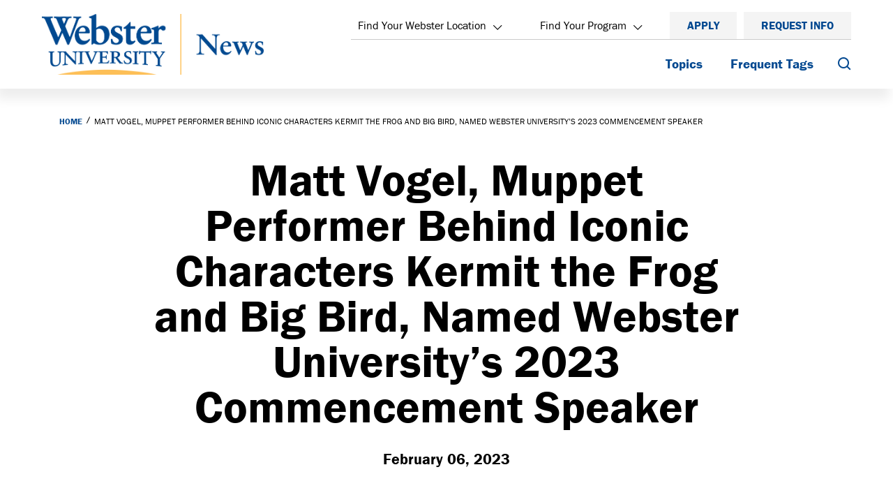

--- FILE ---
content_type: text/html; charset=UTF-8
request_url: https://news.webster.edu/2023/matt_vogel_2023_commencement.php
body_size: 11745
content:
<!DOCTYPE HTML><html lang="en">
   <head>
      <meta charset="UTF-8">
      <meta http-equiv="x-ua-compatible" content="ie=edge">
      <title>Matt Vogel, Muppet Performer Behind Iconic Characters Kermit the Frog and Big Bird, Named Webster University’s 2023 Commencement Speaker</title>
      <link rel="canonical" href="https://news.webster.edu/2023/matt_vogel_2023_commencement.php">
      <meta name="viewport" content="width=device-width, initial-scale=1, shrink-to-fit=no">
      <meta name="Description" content="Webster University alumnus Matt Vogel, who is the performer behind Kermit the Frog, Big Bird, and more than a dozen other Muppets on “Sesame Street” and numerous films and television programs, will deliver the main speech for Webster University’s 2023 Commencement, scheduled for May 13 on Webster’s main campus in St. Louis.">
      <meta name="Keywords" content="muppets, kermit the frog, big bird, the count, Sesame Street, Disney, commencement speaker, commencement, graduation, voice acting, puppets">
      <!-- OU Search Ignore Start Here --><!-- Favicons -->
<link rel="apple-touch-icon" sizes="57x57" href="https://templates2020.webster.edu/_resources/images/favicons/apple-icon-57x57.png">
<link rel="apple-touch-icon" sizes="60x60" href="https://templates2020.webster.edu/_resources/images/favicons/apple-icon-60x60.png">
<link rel="apple-touch-icon" sizes="72x72" href="https://templates2020.webster.edu/_resources/images/favicons/apple-icon-72x72.png">
<link rel="apple-touch-icon" sizes="76x76" href="https://templates2020.webster.edu/_resources/images/favicons/apple-icon-76x76.png">
<link rel="apple-touch-icon" sizes="114x114" href="https://templates2020.webster.edu/_resources/images/favicons/apple-icon-114x114.png">
<link rel="apple-touch-icon" sizes="120x120" href="https://templates2020.webster.edu/_resources/images/favicons/apple-icon-120x120.png">
<link rel="apple-touch-icon" sizes="144x144" href="https://templates2020.webster.edu/_resources/images/favicons/apple-icon-144x144.png">
<link rel="apple-touch-icon" sizes="152x152" href="https://templates2020.webster.edu/_resources/images/favicons/apple-icon-152x152.png">
<link rel="apple-touch-icon" sizes="180x180" href="https://templates2020.webster.edu/_resources/images/favicons/apple-icon-180x180.png">
<link rel="icon" type="image/png" sizes="192x192" href="https://templates2020.webster.edu/_resources/images/favicons/android-icon-192x192.png">
<link rel="icon" type="image/png" sizes="32x32" href="https://templates2020.webster.edu/_resources/images/favicons/favicon-32x32.png">
<link rel="icon" type="image/png" sizes="96x96" href="https://templates2020.webster.edu/_resources/images/favicons/favicon-96x96.png">
<link rel="icon" type="image/png" sizes="16x16" href="https://templates2020.webster.edu/_resources/images/favicons/favicon-16x16.png">
<meta name="msapplication-TileColor" content="#ffffff">
<meta name="msapplication-TileImage" content="https://templates2020.webster.edu/_resources/images/favicons/ms-icon-144x144.png">
<meta name="theme-color" content="#ffffff">

<link rel="preconnect" href="https://use.typekit.net" crossorigin>
<link rel="preload" href="https://use.typekit.net/aav6kts.css" as="style">
<link rel="stylesheet" href="https://use.typekit.net/aav6kts.css" media="all">

<link href="https://templates2020.webster.edu/_resources/css/app.css" rel="stylesheet">
<!-- this is the headcode include -->
<link rel="stylesheet" href="https://templates2020.webster.edu/_resources/css/oustyles.css" />

<!-- OU Search Ignore End Here --><!-- OU Search Ignore Start Here --><!-- Implementing Google Consent Mode -->
<script>
  window.dataLayer = window.dataLayer ||[];
  function gtag(){dataLayer.push(arguments);}
  gtag('consent','default',{
    'ad_storage':'denied',
    'analytics_storage':'denied',
    'ad_user_data':'denied',
    'ad_personalization':'denied',
    'personalization_storage':'denied',
    'functionality_storage':'granted',
    'security_storage':'granted',
    'wait_for_update': 500
  });
  gtag("set", "ads_data_redaction", true);
</script>
<script src="https://cmp.osano.com/16BZA3RmSNOb32SFT/c130cc08-62b8-4050-8cb6-9bbdafd59581/osano.js"></script><!-- OU Search Ignore End Here --><!-- OU Search Ignore Start Here -->
<!-- Webster University GA4 2022: news.webster.edu News GA4 Google Tag Manager -->
<script>(function(w,d,s,l,i){w[l]=w[l]||[];w[l].push({'gtm.start':
new Date().getTime(),event:'gtm.js'});var f=d.getElementsByTagName(s)[0],
j=d.createElement(s),dl=l!='dataLayer'?'&l='+l:'';j.async=true;j.src=
'https://www.googletagmanager.com/gtm.js?id='+i+dl;f.parentNode.insertBefore(j,f);
})(window,document,'script','dataLayer','GTM-5NKQ5NT');</script>
<!-- End Google Tag Manager -->

<!-- Webster University: News.webster.edu Google Tag Manager -->
<script>(function(w,d,s,l,i){w[l]=w[l]||[];w[l].push({'gtm.start':
new Date().getTime(),event:'gtm.js'});var f=d.getElementsByTagName(s)[0],
j=d.createElement(s),dl=l!='dataLayer'?'&l='+l:'';j.async=true;j.src=
'https://www.googletagmanager.com/gtm.js?id='+i+dl;f.parentNode.insertBefore(j,f);
})(window,document,'script','dataLayer','GTM-PH9JNW3');</script>
<!-- End Google Tag Manager -->

<!-- OU Search Ignore End Here -->
      <meta property="article:tag" content="chancellor">
      <meta property="article:tag" content="president">
      <meta property="article:tag" content="leigh gerdine college of fine arts">
      <meta property="article:published_time" content="2023-02-06T15:56:37.618Z">
      <meta property="article:modified_time" content="2025-09-02T15:23:19.526Z">
      <meta property="og:image" content="https://news.webster.edu/images/matt_vogel_wide.jpg">
      <meta property="og:title" content="Matt Vogel, Muppet Performer Behind Iconic Characters Kermit the Frog and Big Bird, Named Webster University’s 2023 Commencement Speaker">
      <meta property="og:url" content="https://news.webster.edu/2023/matt_vogel_2023_commencement.php">
      <meta property="og:description" content="Webster University alumnus Matt Vogel, who is the performer behind Kermit the Frog, Big Bird, and more than a dozen other Muppets on “Sesame Street” and numerous films and television programs, will deliver the main speech for Webster University’s 2023 Commencement, scheduled for May 13 on Webster’s main campus in St. Louis.">
      <meta property="og:type" content="article">
      <meta property="og:updated_time" content="2025-09-02T08:24:54.176064215-07:00">
      <meta name="twitter:card" content="summary_large_image">
      <meta name="twitter:url" content="https://news.webster.edu/2023/matt_vogel_2023_commencement.php">
      <meta name="twitter:title" content="Matt Vogel, Muppet Performer Behind Iconic Characters Kermit the Frog ">
      <meta name="twitter:description" content="Webster University alumnus Matt Vogel, who is the performer behind Kermit the Frog, Big Bird, and more than a dozen other Muppets on “Sesame Street” and numerous films and television programs, will de">
      <meta name="twitter:image" content="https://news.webster.edu/images/matt_vogel_wide.jpg">
   </head>
   <body><!-- OU Search Ignore Start Here -->
<!-- Webster University GA4 2022: news.webster.edu News GA4 Google Tag Manager (noscript) -->
<noscript><iframe src="https://www.googletagmanager.com/ns.html?id=GTM-5NKQ5NT"
height="0" width="0" style="display:none;visibility:hidden"></iframe></noscript>
<!-- End Google Tag Manager (noscript) -->

<!-- Webster University: News.webster.edu Google Tag Manager (noscript) -->
<noscript><iframe src="https://www.googletagmanager.com/ns.html?id=GTM-PH9JNW3"
height="0" width="0" style="display:none;visibility:hidden"></iframe></noscript>
<!-- End Google Tag Manager (noscript) -->


<!-- OU Search Ignore End Here --><!-- OU Search Ignore Start Here --><!-- OU Search Ignore End Here --><!-- OU Search Ignore Start Here --><header class="header-wrapper" role="banner"><a href="#content" id="skipnav" aria-label="Skip Navigation">Skip Navigation</a><div class="header-container">
      <div class="logo-container"><a href="/" class="logo-link"><img class="logo" src="/_resources/images/news-webster-logo.png" alt="Webster University Newsroom Logo"></a></div>
      <div class="mobile-navigation-container" role="search" aria-label="Mobile Search"><button type="button" class="btn-mobile-search" data-responsive="tab-all" data-toggle="collapse" data-target="#mainMenuOverlay" aria-expanded="false" aria-controls="mainMenuOverlay"><span class="sr-only">Search</span></button><button type="button" class="btn-mobile-menu" data-toggle="modal" data-target="#mobileNav"><span class="sr-only">Mobile Menu</span></button></div>
      <div class="main-navigation">
         <div class="top-navigation">
            <div class="top-navigation-wrapper">
               <ul class="top-navigation-dropdown-list">
                  <li class="top-navigation-dropdown-item"><button type="button" class="top-navigation-dropdown-link" data-responsive="tab-locations" data-toggle="collapse" data-target="#mainMenuOverlay" aria-expanded="false" aria-controls="mainMenuOverlay">Find Your Webster Location</button></li>
                  <li class="top-navigation-dropdown-item"><button type="button" class="top-navigation-dropdown-link" data-responsive="tab-programs" data-toggle="collapse" data-target="#mainMenuOverlay" aria-expanded="false" aria-controls="mainMenuOverlay">Find Your Program</button></li>
               </ul>
               <ul class="top-navigation-list">
                  <li class="top-navigation-item"><a href="https://applywu.webster.edu/portal/apply" class="top-navigation-link ">Apply</a></li>
                  <li class="top-navigation-item"><a href="https://www.webster.edu/admissions/request-more-info/index.php" class="top-navigation-link ">Request Info</a></li>
               </ul>
            </div>
         </div>
         <div class="sub-navigation">
            <nav class="mega-navigation" aria-label="Main Site Navigation">
               <ul class="mega-nav-menu">
                  <li class="mega-nav-item"><a class="mega-nav-link" href="/?tags=featured">Topics</a><div class="mega-sub-nav">
                        <div class="mega-sub-nav-container">
                           <div class="mega-sub-nav-content">
                              <h2 class="mega-sub-nav-content-title"><a href="/?tags=featured">Topics</a></h2>
                           </div>
                           <div class="mega-sub-nav-grid">
                              <ul class="mega-sub-nav-group">
                                 <li class="mega-sub-nav-group-item"><a class="mega-sub-nav-group-link" href="/?tags=academics">Academics</a></li>
                                 <li class="mega-sub-nav-group-item"><a class="mega-sub-nav-group-link" href="/?tags=alumni">Alumni</a></li>
                              </ul>
                              <ul class="mega-sub-nav-group">
                                 <li class="mega-sub-nav-group-item"><a class="mega-sub-nav-group-link" href="/?tags=global">Global</a></li>
                                 <li class="mega-sub-nav-group-item"><a class="mega-sub-nav-group-link" href="/?tags=webster-life">Webster Life</a></li>
                              </ul>
                              <ul class="mega-sub-nav-group">
                                 <li class="mega-sub-nav-group-item"><a class="mega-sub-nav-group-button" href="https://websterathletics.com/archives">Athletics</a></li>
                                 <li class="mega-sub-nav-group-item"><a class="mega-sub-nav-group-button" href="https://events.webster.edu/">Events</a></li>
                              </ul>
                           </div>
                        </div>
                     </div>
                  </li>
                  <li class="mega-nav-item"><a class="mega-nav-link" href="#">Frequent Tags</a><div class="mega-sub-nav">
                        <div class="mega-sub-nav-container">
                           <div class="mega-sub-nav-content">
                              <h2 class="mega-sub-nav-content-title"><a href="#">Frequent Tags</a></h2>
                           </div>
                           <div class="mega-sub-nav-grid">
                              <ul class="mega-sub-nav-group">
                                 <li class="mega-sub-nav-group-item"><a class="mega-sub-nav-group-link" href="/?tags=academics">Academics</a></li>
                                 <li class="mega-sub-nav-group-item"><a class="mega-sub-nav-group-link" href="/?tags=athletics">Athletics</a></li>
                                 <li class="mega-sub-nav-group-item"><a class="mega-sub-nav-group-link" href="/?tags=chancellor">Chancellor</a></li>
                                 <li class="mega-sub-nav-group-item"><a class="mega-sub-nav-group-link" href="/?tags=college+of+humanities+and+social+sciences">College of Humanities and Social Sciences</a></li>
                                 <li class="mega-sub-nav-group-item"><a class="mega-sub-nav-group-link" href="/?tags=college+of+science+and+health">College of Science and Health</a></li>
                                 <li class="mega-sub-nav-group-item"><a class="mega-sub-nav-group-link" href="/?tags=college+of+fine+arts">College of Fine Arts</a></li>
                                 <li class="mega-sub-nav-group-item"><a class="mega-sub-nav-group-link" href="/?tags=diversity%20and%20inclusion">Diversity and Inclusion</a></li>
                                 <li class="mega-sub-nav-group-item"><a class="mega-sub-nav-group-link" href="/?tags=extended+campus">Extended Campus</a></li>
                                 <li class="mega-sub-nav-group-item"><a class="mega-sub-nav-group-link" href="/?tags=faculty">Faculty</a></li>
                              </ul>
                              <ul class="mega-sub-nav-group">
                                 <li class="mega-sub-nav-group-item"><a class="mega-sub-nav-group-link" href="/?tags=military">Military</a></li>
                                 <li class="mega-sub-nav-group-item"><a class="mega-sub-nav-group-link" href="/?tags=online+learning">Online Learning</a></li>
                                 <li class="mega-sub-nav-group-item"><a class="mega-sub-nav-group-link" href="/?tags=president">President</a></li>
                                 <li class="mega-sub-nav-group-item"><a class="mega-sub-nav-group-link" href="/?tags=school+of+business+and+technology">School of Business and Technology</a></li>
                                 <li class="mega-sub-nav-group-item"><a class="mega-sub-nav-group-link" href="/?tags=school+of+communications">School of Communications</a></li>
                                 <li class="mega-sub-nav-group-item"><a class="mega-sub-nav-group-link" href="/?tags=school+of+education">School of Education</a></li>
                                 <li class="mega-sub-nav-group-item"><a class="mega-sub-nav-group-link" href="/?tags=in%20the%20news">Webster in the News</a></li>
                              </ul>
                           </div>
                        </div>
                     </div>
                  </li>
               </ul>
            </nav>
            <div role="search" aria-label="Desktop Search"><button type="button" class="sub-navigation-link sub-navigation-link-search collapsed" data-responsive="tab-all" data-toggle="collapse" data-target="#mainMenuOverlay" aria-expanded="false" aria-controls="mainMenuOverlay"><span class="sr-only">Search</span></button></div>
         </div>
      </div>
   </div>
</header><div class="modal modal-sidebar fade" id="mobileNav" tabindex="-1" role="dialog" aria-label="Mobile Menu Dialog">
   <div class="modal-dialog modal-xl" role="document">
      <div class="modal-content">
         <div class="modal-header">
            <div class="logo-container logo-container-sm"><a href="/" class="logo-link"><img class="logo" src="/_resources/images/news-webster-logo.png" alt="Webster University Newsroom Logo"></a></div><button type="button" class="btn btn-close" data-dismiss="modal" aria-label="Close"></button></div>
         <div class="modal-body">
            <div class="mobile-nav-wrapper">
               <div class="mobile-nav-links">
                  <ul class="mobile-nav-links-list">
                     <li class="mobile-nav-links-item"><a href="https://applywu.webster.edu/portal/apply" class="mobile-nav-links-link">Apply</a></li>
                     <li class="mobile-nav-links-item"><a href="https://www.webster.edu/admissions/request-more-info/index.php" class="mobile-nav-links-link">Request Info</a></li>
                  </ul>
               </div>
            </div>
            <div class="mobile-nav-wrapper">
               <div class="mobile-nav-search-container">
                  <form id="formSearchAllMobile" name="formSearchAllMobile" action="https://www.webster.edu/search/index.php" method="get" role="search"><label for="searchAllMobile" class="sr-only"> Search Webster.edu </label><input type="text" id="searchAllMobile" name="q" class="js-combobox form-control form-control-lg" data-combobox-prefix-class="combobox" placeholder="Search by Keyword" aria-label="Search" autocomplete="off"></form>
               </div>
            </div>
            <nav class="nav-drilldown" aria-label="Mobile Main Navigation">
               <ul>
                  <li><a href="/?tags=featured" class="mlvl__parent-t1">Topics</a><ul>
                        <li><a href="/?tags=alumni">Alumni</a></li>
                        <li><a href="/?tags=academics">Academics</a></li>
                        <li><a href="/?tags=webster-life">Webster Life</a></li>
                        <li><a href="/?tags=global">Global</a></li>
                        <li class="nav-drilldown-buttons"><a href="https://websterathletics.com/archives" class="btn-menu">Athletics</a><a href="https://events.webster.edu/" class="btn-menu">Events</a></li>
                     </ul>
                  </li>
                  <li><a href="#" class="mlvl__parent-t1">Frequent Tags</a><ul>
                        <li><a href="/?tags=athletics">Athletics</a></li>
                        <li><a href="/?tags=academics">Academics</a></li>
                        <li><a href="/?tags=chancellor">Chancellor</a></li>
                        <li><a href="/?tags=college+of+humanities+and+social+sciences">College of Humanities and Social Sciences</a></li>
                        <li><a href="/?tags=college+of+science+and+health">College of Science and Health</a></li>
                        <li><a href="/?tags=college+of+fine+arts">College of Fine Arts</a></li>
                        <li><a href="/?tags=diversity%20and%20inclusion">Diversity and Inclusion</a></li>
                        <li><a href="/?tags=extended+campus">Extended Campus</a></li>
                        <li><a href="/?tags=faculty">Faculty</a></li>
                        <li><a href="/?tags=online+learning">Online Learning</a></li>
                        <li><a href="/?tags=military">Military</a></li>
                        <li><a href="/?tags=president">President</a></li>
                        <li><a href="/?tags=school+of+business+and+technology">School of Business and Technology</a></li>
                        <li><a href="/?tags=school+of+communications">School of Communications</a></li>
                        <li><a href="/?tags=school+of+education">School of Education</a></li>
                        <li><a href="/?tags=in%20the%20news">Webster in the News</a></li>
                     </ul>
                  </li>
               </ul>
            </nav>
         </div>
      </div>
   </div>
</div><!-- OU Search Ignore End Here --><!-- OU Search Ignore Start Here --><div id="mainMenuOverlay" data-overlay="" class="main-menu-overlay trap main-menu-overlay-default collapse" role="region" aria-label="Search and Program Overlay">
   <div class="header-container">
      <div class="logo-container"><a href="/"><img class="logo" src="/_resources/images/news-webster-logo.png" alt="Webster University Newsroom Logo"></a></div><button class="btn btn-close btn-close-overlay collapsed" type="button" data-toggle="collapse" data-target="#mainMenuOverlay" aria-expanded="false" aria-controls="mainMenuOverlay"><span class="sr-only">Close Overlay</span></button></div>
   <div class="main-menu-overlay-container">
      <div id="horizontalTab" class="main-menu-overlay-wrapper">
         <ul class="menu-tabs-list" role="tablist">
            <li class="menu-tabs-item" role="presentation"><a href="#tab-all" class="menu-tabs-link" data-title="Search webster.edu" role="tab" aria-controls="tab-all" id="tab-all-tab">Search webster.edu</a></li>
            <li class="menu-tabs-item" role="presentation"><a href="#tab-locations" class="menu-tabs-link" data-title="Locations" role="tab" aria-controls="tab-locations" id="tab-locations-tab">Locations</a></li>
            <li class="menu-tabs-item" role="presentation"><a href="#tab-programs" class="menu-tabs-link" data-title="Programs" role="tab" aria-controls="tab-programs" id="tab-programs-tab">Programs</a></li>
            <li class="menu-tabs-item" role="presentation"><a href="#tab-all-international" class="menu-tabs-link" data-title="Search All Webster Campuses" role="tab" aria-controls="tab-all-international" id="tab-all-international-tab">Search All Webster Campuses</a></li>
         </ul>
         <div class="menu-tabs-container">
            <div id="tab-all" role="tabpanel" aria-labelledby="tab-all-tab">
               <div class="main-menu-overlay-search">
                  <form id="formSearchLocationNews" name="formSearchLocationNews" action="https://www.webster.edu/search/index.php" method="get" role="search"><label for="searchLocationNews" class="sr-only"> Search Current Site </label><input type="hidden" name="uq" value="https://news.webster.edu/*"><input type="text" id="searchLocationNews" name="q" class="js-combobox form-control form-control-lg" data-combobox-prefix-class="combobox" placeholder="Search by Keyword" aria-label="Search" autocomplete="off"></form>
               </div>
            </div>
            <div id="tab-locations" role="tabpanel" aria-labelledby="tab-locations-tab">
               <div class="main-menu-overlay-search">
                  <form id="formSearchLocation" name="formSearchLocation" action="https://www.webster.edu/search/index.php" method="get" role="search"><label for="searchLocation" class="sr-only"> Search Locations </label><input type="text" id="searchLocation" name="q" class="js-combobox form-control form-control-lg" list="searchLocationResults" data-combobox-prefix-class="combobox" placeholder="Search by Location" aria-label="Search" autocomplete="off"><datalist id="searchLocationResults">
                        <option value="Athens">Athens</option>
                        <option value="Bukhara State Medical Institute">Bukhara State Medical Institute</option>
                        <option value="Bukhara State University">Bukhara State University</option>
                        <option value="Columbia">Columbia</option>
                        <option value="European Campus Collaboration">European Campus Collaboration</option>
                        <option value="Gateway (location currently not accepting applications)">Gateway (location currently not accepting applications)</option>
                        <option value="Geneva">Geneva</option>
                        <option value="Leiden">Leiden</option>
                        <option value="Main Campus, Webster Groves">Main Campus, Webster Groves</option>
                        <option value="Samarkand Institute of Economics and Service">Samarkand Institute of Economics and Service</option>
                        <option value="Samarkand State Institute of Foreign Languages">Samarkand State Institute of Foreign Languages</option>
                        <option value="Samarkand State Medical University">Samarkand State Medical University</option>
                        <option value="Samarkand State University">Samarkand State University</option>
                        <option value="San Antonio">San Antonio</option>
                        <option value="Shanghai University of Finance and Economics">Shanghai University of Finance and Economics</option>
                        <option value="Tashkent">Tashkent</option>
                        <option value="Tashkent Medical Academy">Tashkent Medical Academy</option>
                        <option value="Tbilisi">Tbilisi</option>
                        <option value="University of Electronic Science and Technology of China">University of Electronic Science and Technology of China</option>
                        <option value="Vienna">Vienna</option>
                        <option value="Westport">Westport</option></datalist></form>
               </div>
               <div class="nav-tabs-container">
                  <ul class="nav nav-tabs" id="myTab" role="tablist">
                     <li class="nav-item" role="presentation"><a class="nav-link active" id="d79e59-tab" data-toggle="tab" href="#d79e59" role="tab" aria-controls="d79e59" data-title="United States" aria-selected="true">United States</a></li>
                     <li class="nav-item" role="presentation"><a class="nav-link" id="d79e110-tab" data-toggle="tab" href="#d79e110" role="tab" aria-controls="d79e110" data-title="International">International</a></li>
                  </ul>
                  <div class="tab-content" id="myTabContent">
                     <div class="tab-pane fade active show" id="d79e59" role="tabpanel" aria-labelledby="d79e59-tab">
                        <div class="overlay-listing-container overlay-listing-container-quarter">
                           <div class="overlay-listing-container-item">
                              <div class="overlay-listing-wrapper">
                                 <h3 class="overlay-listing-title">Missouri</h3>
                                 <ul class="overlay-listing-list">
                                    <li class="overlay-listing-item"><a href="https://www.webster.edu/locations/gateway/index.php" class="overlay-listing-link">Gateway (location currently not accepting applications)</a></li>
                                    <li class="overlay-listing-item"><a href="https://www.webster.edu/locations/webster-groves/index.php" class="overlay-listing-link">Main Campus, Webster Groves</a></li>
                                    <li class="overlay-listing-item"><a href="https://www.webster.edu/locations/westport/index.php" class="overlay-listing-link">Westport</a></li>
                                 </ul>
                              </div>
                           </div>
                           <div class="overlay-listing-container-item">
                              <div class="overlay-listing-wrapper">
                                 <h3 class="overlay-listing-title">South Carolina</h3>
                                 <ul class="overlay-listing-list">
                                    <li class="overlay-listing-item"><a href="https://www.webster.edu/locations/columbia/index.php" class="overlay-listing-link">Columbia</a></li>
                                 </ul>
                              </div>
                           </div>
                           <div class="overlay-listing-container-item">
                              <div class="overlay-listing-wrapper">
                                 <h3 class="overlay-listing-title">Texas</h3>
                                 <ul class="overlay-listing-list">
                                    <li class="overlay-listing-item"><a href="https://www.webster.edu/locations/sanantonio/index.php" class="overlay-listing-link">San Antonio</a></li>
                                 </ul>
                              </div>
                           </div>
                        </div>
                     </div>
                     <div class="tab-pane fade" id="d79e110" role="tabpanel" aria-labelledby="d79e110-tab">
                        <div class="overlay-listing-container overlay-listing-container-third">
                           <div class="overlay-listing-container-item">
                              <div class="overlay-listing-wrapper">
                                 <h3 class="overlay-listing-title">Austria</h3>
                                 <ul class="overlay-listing-list">
                                    <li class="overlay-listing-item"><a href="https://www.webster.ac.at/index.php" class="overlay-listing-link">Vienna</a></li>
                                 </ul>
                              </div>
                              <div class="overlay-listing-wrapper">
                                 <h3 class="overlay-listing-title">China</h3>
                                 <ul class="overlay-listing-list">
                                    <li class="overlay-listing-item"><a href="https://www.websterchina.com/#shanghai" class="overlay-listing-link">Shanghai University of Finance and Economics</a></li>
                                    <li class="overlay-listing-item"><a href="https://www.websterchina.com/" class="overlay-listing-link">University of Electronic Science and Technology of China</a></li>
                                 </ul>
                              </div>
                              <div class="overlay-listing-wrapper">
                                 <h3 class="overlay-listing-title">Europe</h3>
                                 <ul class="overlay-listing-list">
                                    <li class="overlay-listing-item"><a href="https://europe.webster.edu/index.php" class="overlay-listing-link">European Campus Collaboration</a></li>
                                 </ul>
                              </div>
                           </div>
                           <div class="overlay-listing-container-item">
                              <div class="overlay-listing-wrapper">
                                 <h3 class="overlay-listing-title">Georgia</h3>
                                 <ul class="overlay-listing-list">
                                    <li class="overlay-listing-item"><a href="https://www.webster.edu.ge/index.php" class="overlay-listing-link">Tbilisi</a></li>
                                 </ul>
                              </div>
                              <div class="overlay-listing-wrapper">
                                 <h3 class="overlay-listing-title">Greece</h3>
                                 <ul class="overlay-listing-list">
                                    <li class="overlay-listing-item"><a href="https://www.webster.edu.gr/index.php" class="overlay-listing-link">Athens</a></li>
                                 </ul>
                              </div>
                              <div class="overlay-listing-wrapper">
                                 <h3 class="overlay-listing-title">Netherlands</h3>
                                 <ul class="overlay-listing-list">
                                    <li class="overlay-listing-item"><a href="https://www.webster.nl/index.php" class="overlay-listing-link">Leiden</a></li>
                                 </ul>
                              </div>
                              <div class="overlay-listing-wrapper">
                                 <h3 class="overlay-listing-title">Switzerland</h3>
                                 <ul class="overlay-listing-list">
                                    <li class="overlay-listing-item"><a href="https://geneva.webster.edu/index.php" class="overlay-listing-link">Geneva</a></li>
                                 </ul>
                              </div>
                           </div>
                           <div class="overlay-listing-container-item">
                              <div class="overlay-listing-wrapper">
                                 <h3 class="overlay-listing-title">Uzbekistan</h3>
                                 <ul class="overlay-listing-list">
                                    <li class="overlay-listing-item"><a href="https://www.webster.uz/index.php" class="overlay-listing-link">Tashkent</a></li>
                                    <li class="overlay-listing-item"><a href="https://www.webster.uz/locations/bukhara-state-university/index.php" class="overlay-listing-link">Bukhara State University</a></li>
                                    <li class="overlay-listing-item"><a href="https://www.webster.uz/locations/bukhara-state-medical-institute/index.php" class="overlay-listing-link">Bukhara State Medical Institute</a></li>
                                    <li class="overlay-listing-item"><a href="https://www.webster.uz/locations/samarkand-institute-economics-service/index.php" class="overlay-listing-link">Samarkand Institute of Economics and Service</a></li>
                                    <li class="overlay-listing-item"><a href="https://www.webster.uz/locations/samarkand-institute-foreign-languages/" class="overlay-listing-link">Samarkand State Institute of Foreign Languages</a></li>
                                    <li class="overlay-listing-item"><a href="https://www.webster.uz/locations/samarkand-state-university/index.php" class="overlay-listing-link">Samarkand State University</a></li>
                                    <li class="overlay-listing-item"><a href="https://www.webster.uz/locations/samarkand-state-medical-university/index.php" class="overlay-listing-link">Samarkand State Medical University</a></li>
                                    <li class="overlay-listing-item"><a href="https://www.webster.uz/locations/tashkent-medical-academy/index.php" class="overlay-listing-link">Tashkent Medical Academy</a></li>
                                 </ul>
                              </div>
                           </div>
                        </div>
                     </div>
                  </div>
               </div>
            </div>
            <div id="tab-programs" role="tabpanel" aria-labelledby="tab-programs-tab">
               <div class="main-menu-overlay-search">
                  <form id="formSearchProgram" name="formSearchProgram" action="https://www.webster.edu/search/index.php" method="get" role="search"><label for="searchProgram" class="sr-only"> Search Programs </label><input type="text" id="searchProgram" name="q" class="js-combobox form-control form-control-lg" list="searchProgramResults" data-combobox-prefix-class="combobox" placeholder="Search by Program Name" aria-label="Search" autocomplete="off"><datalist id="searchProgramResults">
                        <option value="Applied Behavior Analysis">Applied Behavior Analysis</option>
                        <option value="Biology">Biology</option>
                        <option value="Computer Science">Computer Science</option>
                        <option value="Counseling">Counseling</option>
                        <option value="Cybersecurity">Cybersecurity</option>
                        <option value="Cybersecurity Operations">Cybersecurity Operations</option>
                        <option value="Data Analytics">Data Analytics</option>
                        <option value="Digital Marketing Management">Digital Marketing Management</option>
                        <option value="Doctor of Education">Doctor of Education</option>
                        <option value="Doctor of Nurse Anesthesia Practice">Doctor of Nurse Anesthesia Practice</option>
                        <option value="Film, Television and Video Studies">Film, Television and Video Studies</option>
                        <option value="International Relations">International Relations</option>
                        <option value="MBA with Emphasis in Analytics">MBA with Emphasis in Analytics</option>
                        <option value="MHA Health Administration">MHA Health Administration</option>
                        <option value="Paralegal Studies">Paralegal Studies</option>
                        <option value="Psychology">Psychology</option></datalist></form>
               </div>
               <div class="nav-tabs-container">
                  <div class="nav-tabs-container">
                     <div class="overlay-listing-container overlay-listing-container-quarter">
                        <div class="overlay-listing-container-item">
                           <div class="overlay-listing-wrapper">
                              <h3 class="overlay-listing-title">Undergraduate</h3>
                              <ul class="overlay-listing-list">
                                 <li class="overlay-listing-item"><a class="overlay-listing-link" href="https://www.webster.edu/science-health/ba-biology.php">Biology</a></li>
                                 <li class="overlay-listing-item"><a class="overlay-listing-link" href="https://www.webster.edu/business-and-technology/bs-computer-science.php">Computer Science</a></li>
                                 <li class="overlay-listing-item"><a class="overlay-listing-link" href="https://www.webster.edu/communications/ba-film-television-video-production.php">Film, Television and Video Studies</a></li>
                                 <li class="overlay-listing-item"><a class="overlay-listing-link" href="https://www.webster.edu/humanities-social-sciences/ba-international-relations.php">International Relations</a></li>
                              </ul>
                           </div>
                        </div>
                        <div class="overlay-listing-container-item">
                           <div class="overlay-listing-wrapper">
                              <h3 class="overlay-listing-title">Graduate</h3>
                              <ul class="overlay-listing-list">
                                 <li class="overlay-listing-item"><a class="overlay-listing-link" href="https://www.webster.edu/science-health/ma-counseling.php">Counseling</a></li>
                                 <li class="overlay-listing-item"><a class="overlay-listing-link" href="https://www.webster.edu/business-and-technology/ms-cybersecurity-operations.php">Cybersecurity Operations</a></li>
                                 <li class="overlay-listing-item"><a class="overlay-listing-link" href="https://www.webster.edu/business-and-technology/mba-analytics.php">MBA with Emphasis in Analytics</a></li>
                                 <li class="overlay-listing-item"><a class="overlay-listing-link" href="https://www.webster.edu/science-health/dnap-nurse-anesthesia.php">Doctor of Nurse Anesthesia Practice</a></li>
                              </ul>
                           </div>
                        </div>
                        <div class="overlay-listing-container-item">
                           <div class="overlay-listing-wrapper">
                              <h3 class="overlay-listing-title">Webster University Online</h3>
                              <ul class="overlay-listing-list">
                                 <li class="overlay-listing-item"><a class="overlay-listing-link" href="https://www.webster.edu/business-and-technology/bs-data-analytics.php">Data Analytics</a></li>
                                 <li class="overlay-listing-item"><a class="overlay-listing-link" href="https://www.webster.edu/education/edd-doctor-education.php">Doctor of Education</a></li>
                                 <li class="overlay-listing-item"><a class="overlay-listing-link" href="https://www.webster.edu/business-and-technology/mha.php">MHA Health Administration</a></li>
                                 <li class="overlay-listing-item"><a class="overlay-listing-link" href="https://www.webster.edu/science-health/ba-psychology.php">Psychology</a></li>
                              </ul>
                           </div>
                        </div>
                        <div class="overlay-listing-container-item">
                           <div class="overlay-listing-wrapper">
                              <h3 class="overlay-listing-title">Certificates</h3>
                              <ul class="overlay-listing-list">
                                 <li class="overlay-listing-item"><a class="overlay-listing-link" href="https://www.webster.edu/education/ma-applied-behavior-analysis.php">Applied Behavior Analysis</a></li>
                                 <li class="overlay-listing-item"><a class="overlay-listing-link" href="https://www.webster.edu/business-and-technology/gcrt-cybersecurity.php">Cybersecurity</a></li>
                                 <li class="overlay-listing-item"><a class="overlay-listing-link" href="https://www.webster.edu/business-and-technology/gcrt-digital-marketing-management.php">Digital Marketing Management</a></li>
                                 <li class="overlay-listing-item"><a class="overlay-listing-link" href="https://www.webster.edu/humanities-social-sciences/cert-paralegal-studies.php">Paralegal Studies</a></li>
                              </ul>
                           </div>
                        </div>
                     </div>
                     <div class="overlay-listing-container overlay-listing-container-quarter">
                        <div class="overlay-listing-button"><a class="btn btn-primary btn-full" href="https://www.webster.edu/academics/undergraduate/index.php">More Undergraduate Programs</a></div>
                        <div class="overlay-listing-button"><a class="btn btn-primary btn-full" href="https://www.webster.edu/academics/graduate/index.php">More Graduate Programs</a></div>
                        <div class="overlay-listing-button"><a class="btn btn-primary btn-full" href="https://www.webster.edu/academics/graduate/online-graduate-programs.php">More Webster University Online Programs</a></div>
                        <div class="overlay-listing-button"><a class="btn btn-primary btn-full" href="https://www.webster.edu/academics/certificates/index.php">More Certificate Programs</a></div>
                     </div>
                  </div>
               </div>
            </div>
            <div id="tab-all-international" role="tabpanel" aria-labelledby="tab-all-international-tab">
               <div class="main-menu-overlay-search">
                  <form id="formSearchAll" name="formSearchAll" action="https://www.webster.edu/search/index.php" method="get" role="search"><label for="searchAll" class="sr-only"> Search All of Webster </label><input type="text" id="searchAll" name="q" class="js-combobox form-control form-control-lg" data-combobox-prefix-class="combobox" placeholder="Search by Keyword" aria-label="Search" autocomplete="off"></form>
               </div>
               <div class="nav-tabs-container"></div>
            </div>
         </div>
      </div>
   </div>
</div><!-- OU Search Ignore End Here -->
      <main class="main-container" id="top">
         <div class="main-content" id="content">
            <section class="section section-breadcrumbs" aria-label="Breadcrumb navigation">
               <div class="container-inner">
                  <section class="section section-breadcrumbs" aria-label="Breadcrumb navigation">
                     <div class="section-container">
                        <nav class="breadcrumbs">
                           <ul class="breadcrumbs-list">
                              <li class="breadcrumbs-item"><a href="https://news.webster.edu/" class="breadcrumbs-link">Home</a></li>
                              <li class="breadcrumbs-item"><span>Matt Vogel, Muppet Performer Behind Iconic Characters Kermit the Frog and Big Bird,
                                    Named Webster University’s 2023 Commencement Speaker </span></li>
                           </ul>
                        </nav>
                     </div>
                  </section>
               </div>
            </section>
            <article class="section section-article">
               <div class="container-inner">
                  <div class="layout layout-center layout-center-lg">
                     <div class="section-header">
                        <h1 class="section-headline">Matt Vogel, Muppet Performer Behind Iconic Characters Kermit the Frog and Big Bird,
                           Named Webster University’s 2023 Commencement Speaker</h1>
                        <div class="section-date">
                           <p>February 06,  2023</p>
                        </div>
                     </div>
                  </div>
                  <div class="layout layout-article">
                     <div class="layout-col">
                        <div class="desktop">
                           <div class="article-tags-module">
                              <h2 class="article-tags-module-title">Tags:</h2>
                              <ul class="article-tags-module-list">
                                 <li class="article-tags-module-item"><a href="/?tags=chancellor" class="article-tags-module-link">chancellor</a></li>
                                 <li class="article-tags-module-item"><a href="/?tags=president" class="article-tags-module-link">president</a></li>
                                 <li class="article-tags-module-item"><a href="/?tags=leigh gerdine college of fine arts" class="article-tags-module-link">leigh gerdine college of fine arts</a></li>
                              </ul>
                           </div>
                           <div class="article-social-media-module"><span class="sr-only">Social Media Links</span><ul class="a2a_kit a2a_default_style article-social-media-module-list">
                                 <li class="article-social-media-module-item"><a href="#" class="a2a_button_linkedin article-social-media-module-link article-social-media-module-link-linkedin"><span class="sr-only">LinkedIn</span></a></li>
                                 <li class="article-social-media-module-item"><a href="#" class="a2a_button_facebook article-social-media-module-link article-social-media-module-link-facebook"><span class="sr-only">Facebook</span></a></li>
                                 <li class="article-social-media-module-item"><a href="#" class="a2a_button_twitter article-social-media-module-link article-social-media-module-link-twitter"><span class="sr-only">Twitter</span></a></li>
                                 <li class="article-social-media-module-item"><a href="https://www.addtoany.com/share" class="a2a_dd article-social-media-module-link article-social-media-module-link-share"><span class="sr-only">Share</span></a></li>
                              </ul>
                           </div>
                        </div>
                     </div>
                     <div class="layout-col">
                        
                        <p><img style="vertical-align: top; border-width: 0px; margin: 8px 10px 8px 10px;" title="Matt Vogel" src="/images/matt_vogel_wide.jpg" alt="Matt Vogel" width="749" height="474">Webster University alumnus Matt Vogel, who is the performer behind Kermit the Frog,
                           Big Bird, and more than a dozen other Muppets on “Sesame Street” and numerous films
                           and television programs, will deliver the main speech for Webster University’s 2023
                           Commencement, scheduled for May 13 on Webster’s main campus in St. Louis.</p>
                        
                        <p><a href="http://www.mattvogel.com/">Vogel’s career is expansive</a>. Besides his job as Muppet Performer of multiple characters for <a href="https://www.sesameworkshop.org/">Sesame Workshop</a> and the Disney-owned <a href="https://muppets.disney.com/">The Muppets Studio</a>, Vogel produces a popular podcast that explores the stories of Muppet Performers
                           and others in the Muppet universe. Vogel has earned multiple Emmy awards for his work
                           on “Sesame Street.” He graduated from Webster with a Bachelor of Fine Arts from the
                           Sargent Conservatory of Fine Arts in 1993.</p>
                        
                        <p>“Matt’s career has focused on entertaining us and educating us about the world and
                           ourselves through his accomplishments as an actor and producer as well as the multiple
                           characters of ‘Sesame Street,’” said Webster University Chancellor Elizabeth (Beth)
                           J. Stroble. “His legacy resides in the hearts of many as he combines puppetry and
                           comedy to educate children and adults alike, reaching countless individuals across
                           economic levels and geographic locations. I look forward to hearing Matt’s wit and
                           wisdom at this year’s ceremony.”</p>
                        
                        <p>“Matt really embodies the creative spirit of the typical Webster student. Instead
                           of following the well-worn path of trying to be an Oscar or Tony award winner, Matt
                           became the performer of the most famous frog in the world,” said Webster University
                           President Julian Z. Schuster. “He is a role model for all of our students about how
                           to find new ways to apply your skills and talents in an ever-changing world, and how
                           to use those skills to give back to the community.”</p>
                        
                        <p>Vogel was hired by Sesame Workshop in 1996 as the understudy to original Muppet Performer
                           Caroll Spinney’s Big Bird, where he quickly learned the ins and outs of the Muppets.
                           By 2003, his skills as a puppeteer landed him a role in the Broadway production of
                           “Little Shop of Horrors” as part of the team of puppeteers of Audrey II, the man-eating
                           plant. His responsibilities for Sesame Workshop continued to grow as well, and in
                           2009, he won his first Emmy as part of the directing team on “Sesame Street.” Since
                           then, he has earned eight more Emmys as director, plus one as co-producer of “Sesame
                           Street” at this year’s Emmy ceremony.</p>
                        
                        <p>In 2012, Vogel was named the puppet captain for “Sesame Street,” and shortly after
                           that, he became only the second person to perform Count von Count, after original
                           Muppet Performer Jerry Nelson. In 2017, The Muppets Studio asked him to take over
                           the role of Kermit the Frog. The following year, he took on the role of Big Bird full-time
                           for Sesame Workshop.</p>
                        
                        <p>Today for The Muppets Studio he plays Kermit the Frog, The Electric Mayhem’s bass
                           player Sgt. Floyd Pepper, Uncle Deadly, Lew Zealand, Crazy Harry, Sweetums, Pops,
                           Camilla, Dr. Julius Strangepork, ‘80s Robot, Ma Bear, and Constantine “The World’s
                           Most Dangerous Frog.” For Sesame Workshop, he plays Big Bird, Count Von Count, Mr.
                           Johnson, one of the Yip-Yips, Biff, Forgetful Jones, Herb the Dinosaur, Hansel, and
                           Sherlock Hemlock.</p>
                        
                        <p>Films that feature his work include “The Adventures of Elmo in Grouchland,” “The Muppets,”
                           “I Am Big Bird” (as himself), and “Muppets Most Wanted.”</p>
                        
                        <p>His work has been featured in dozens of television shows, including “Saturday Night
                           Live,” “30 Rock,” HBO’s “Oz,” “Muppets Haunted Mansion” (Disney+), “Lip Sync Battle,”
                           and “The Masked Singer.” In addition, his work as a Muppet Performer has been seen
                           on “Last Week Tonight with John Oliver,” “Late Night with Seth Meyers,” “The Tonight
                           Show Starring Jimmy Fallon,” and “Jimmy Kimmel Live!” He can be seen as Sgt. Floyd
                           Pepper in the Disney+ series “The Muppets Mayhem,” coming later this year.</p>
                        
                        <p>In addition, he produces and hosts the podcast “Below the Frame with Matt Vogel,”
                           where he interviews Muppet Performers, writers, wranglers, and others from “Sesame
                           Street” and The Muppets Studio.</p>
                        
                        <p>Vogel, who is married to Sargent Conservatory of Fine Arts alumnus Kelly Vogel (’93),
                           and has five children, will receive an honorary doctorate during Commencement for
                           his contribution to his field and the positive impact it has had on the community.</p>
                        
                        <p>“I am excited and grateful to receive this honor, and I look forward to meeting all
                           of the new graduates,” Vogel said. “Webster University provided me with a strong foundation
                           and love of learning and encouraged me to explore my passions. I hope that my address
                           will inspire others to forge their own individual path in this world.”</p>
                        
                        <p>Webster’s Commencement will start at 9 a.m. May 13 and will be streamed live at <a href="https://www.webster.edu/live/index.php">www.webster.edu/live</a>. To learn more about Webster University’s Commencement ceremony, visit <a href="https://www.webster.edu/commencement/index.php">www.webster.edu/commencement</a>.</p>
                        
                        <p>With its main campus in St. Louis, Missouri, USA, Webster University (<a href="https://www.webster.edu/index.php">www.webster.edu</a>) comprises an action-oriented global network of faculty, staff, students and alumni
                           who forge powerful bonds with each other and with their communities around the globe.
                           Founded in 1915, Webster is an independent nonprofit university with students studying
                           at campus locations in North America, Europe, Asia and Africa and in a robust learning
                           environment online. The University is committed to ensuring high-quality learning
                           experiences that transform students for global citizenship and individual excellence.</p>
                        	</div>
                     <div class="layout-col"></div>
                  </div>
                  <div class="layout layout-article">
                     <div class="layout-col"></div>
                     <div class="layout-col">
                        		
                        	</div>
                     <div class="layout-col"></div>
                  </div>
                  <div class="mobile">
                     <div class="article-tags-module">
                        <h2 class="article-tags-module-title">Tags:</h2>
                        <ul class="article-tags-module-list">
                           <li class="article-tags-module-item"><a href="/?tags=chancellor" class="article-tags-module-link">chancellor</a></li>
                           <li class="article-tags-module-item"><a href="/?tags=president" class="article-tags-module-link">president</a></li>
                           <li class="article-tags-module-item"><a href="/?tags=leigh gerdine college of fine arts" class="article-tags-module-link">leigh gerdine college of fine arts</a></li>
                        </ul>
                     </div>
                     <div class="article-social-media-module"><span class="sr-only">Social Media Links</span><ul class="a2a_kit a2a_default_style article-social-media-module-list">
                           <li class="article-social-media-module-item"><a href="#" class="a2a_button_linkedin article-social-media-module-link article-social-media-module-link-linkedin"><span class="sr-only">LinkedIn</span></a></li>
                           <li class="article-social-media-module-item"><a href="#" class="a2a_button_facebook article-social-media-module-link article-social-media-module-link-facebook"><span class="sr-only">Facebook</span></a></li>
                           <li class="article-social-media-module-item"><a href="#" class="a2a_button_twitter article-social-media-module-link article-social-media-module-link-twitter"><span class="sr-only">Twitter</span></a></li>
                           <li class="article-social-media-module-item"><a href="https://www.addtoany.com/share" class="a2a_dd article-social-media-module-link article-social-media-module-link-share"><span class="sr-only">Share</span></a></li>
                        </ul>
                     </div>
                  </div>
               </div>
            </article>
            
      <section class="section section-wrapper section-card-explore" aria-label="Related news">
        <div class="section-container">
          <div class="section-header">
            <h2 class="section-headline">Related News</h2>
          </div>
        </div>
        <div class="container-inner">
          <div class="card-container card-explore-container">
            <a href="https://news.webster.edu/2026/in_the_news_jan_12_2026.php" class="card-explore-wrapper">
              <div class="card card-explore card-explore-news">
                <div class="card-explore-content-wrapper">
                  <div class="card-explore-content-category">News</div>
                  <div class="card-explore-content">
                    <h3 class="card-explore-content-title">Webster in the News Dec. 17, 2025 to Jan. 12, 2026</h3>
                    <p class="card-explore-content-date">January 12, 2026</p>
                    <div class="card-explore-content-copy">
                        <p>This regular column links to the most significant stories about Webster University or that quote Webster faculty and staff members.</p>
                    </div>
                  </div>
                  <div class="card-explore-footer">
                    <div class="btn-circle btn-circle-primary">
                      <span class="btn-circle-icon btn-circle-icon-arrow"></span>
                    </div>
                  </div>
                </div>
              </div>
            </a>
            <a href="https://news.webster.edu/2025/jaclyn-stewart-strothmann-appointment.php" class="card-explore-wrapper">
              <div class="card card-explore card-explore-news">
                <div class="card-explore-content-wrapper">
                  <div class="card-explore-content-category">News</div>
                  <div class="card-explore-content">
                    <h3 class="card-explore-content-title">Webster Adds Seasoned Fundraising Professional to Leadership Role</h3>
                    <p class="card-explore-content-date">December 16, 2025</p>
                    <div class="card-explore-content-copy">
                        <p>As part of its Kairos Strategic Plan, the non-profit Webster University is launching a new Community Resource Development department with the appointment...</p>
                    </div>
                  </div>
                  <div class="card-explore-footer">
                    <div class="btn-circle btn-circle-primary">
                      <span class="btn-circle-icon btn-circle-icon-arrow"></span>
                    </div>
                  </div>
                </div>
              </div>
            </a>
            <a href="https://news.webster.edu/2025/missouri-arts-award-2026.php" class="card-explore-wrapper">
              <div class="card card-explore card-explore-news">
                <div class="card-explore-content-wrapper">
                  <div class="card-explore-content-category">News</div>
                  <div class="card-explore-content">
                    <h3 class="card-explore-content-title">Community Music School of Webster University Honored With a 2026 Missouri Arts Award</h3>
                    <p class="card-explore-content-date">November 17, 2025</p>
                    <div class="card-explore-content-copy">
                        <p>The Missouri Arts Council awarded Webster’s Community Music School with the 2026 Missouri Arts Award for Arts Education. The award was announced...</p>
                    </div>
                  </div>
                  <div class="card-explore-footer">
                    <div class="btn-circle btn-circle-primary">
                      <span class="btn-circle-icon btn-circle-icon-arrow"></span>
                    </div>
                  </div>
                </div>
              </div>
            </a>
          </div>
          <div class="card-buttons">
            <a href="/" class="card-btn">All News</a>
          </div>
        </div>
      </section>            
         </div>
      </main>
      <footer class="footer-wrapper footer-wrapper-overlap"><!-- OU Search Ignore Start Here --><figure class="footer-background-figure"><img src="https://www.webster.edu/_resources/images/webster-fall-1600x1114.webp" data-src="https://www.webster.edu/_resources/images/webster-fall-1600x1114.webp" class="lazyload footer-background-img" alt="Webster University student in front of Webster Hall"></figure><div class="footer-container">
   <div class="footer-row">
      <div class="footer-col-info">
         <div class="footer-logo-container"><a href="/" class="footer-logo-link"><img class="footer-logo" src="https://templates2020.webster.edu/_resources/images/logos/logo-white.svg" alt="Webster University Logo"></a></div>
         <address class="footer-address">
            <ul class="footer-address-list">
               <li class="footer-address-item"><a href="tel:8009819801">800-981-9801</a></li>
               <li class="footer-address-item">470 East Lockwood Avenue</li>
               <li class="footer-address-item">St. Louis, Missouri 63119 USA</li>
            </ul>
         </address>
         <div class="footer-social">
            <ul class="footer-social-list">
               <li class="footer-social-item"><a href="https://twitter.com/websteru" class="footer-social-link footer-social-link-twitter"><span class="footer-social-link-text">Twitter</span></a></li>
               <li class="footer-social-item"><a href="https://www.facebook.com/websteru" class="footer-social-link footer-social-link-facebook"><span class="footer-social-link-text">Facebook</span></a></li>
               <li class="footer-social-item"><a href="https://www.instagram.com/websteru" class="footer-social-link footer-social-link-instagram"><span class="footer-social-link-text">Instagram</span></a></li>
               <li class="footer-social-item"><a href="https://www.youtube.com/user/WebsterUniversity" class="footer-social-link footer-social-link-youtube"><span class="footer-social-link-text">YouTube</span></a></li>
               <li class="footer-social-item"><a href="https://www.linkedin.com/edu/school?id=18732&amp;trk=tyah&amp;trkInfo=tas%3Awebster" class="footer-social-link footer-social-link-linkedin"><span class="footer-social-link-text">LinkedIn</span></a></li>
            </ul>
         </div>
         <div class="footer-copyright">
            <p><span id="directedit">©</span> 2020-2026 Webster University</p>
            <ul class="footer-copyright-list">
               <li class="footer-copyright-item"><a href="https://www.webster.edu/privacy-security/policies.php" class="footer-copyright-link">Privacy Policies</a></li>
               <li class="footer-copyright-item"><a href="https://www.webster.edu/civil-rights/title-ix.php" class="footer-copyright-link">Title IX</a></li>
               <li class="footer-copyright-item"><a href="https://www.webster.edu/civil-rights/index.php" class="footer-copyright-link">Office for Civil Rights Compliance</a></li>
               <li class="footer-copyright-item"><a href="https://www.webster.edu/report-policy-violation.php" class="footer-copyright-link">Whistleblowing Reporting Hotline</a></li>
            </ul>
         </div>
      </div>
      <div class="footer-col-links">
         <div class="footer-actions-container">
            <ul class="footer-actions-list">
               <li class="footer-actions-item"><a class="footer-actions-link" href="https://applywu.webster.edu/portal/apply">Apply</a></li>
               <li class="footer-actions-item"><a class="footer-actions-link" href="https://www.webster.edu/admissions/request-more-info/index.php">Request Information</a></li>
               <li class="footer-actions-item"><a class="footer-actions-link" href="https://www.webster.edu/admissions/visit.php">Visit</a></li>
               <li class="footer-actions-item"><a class="footer-actions-link" href="https://www.webster.edu/giving/index.php">Give</a></li>
            </ul>
         </div>
         <div class="footer-inner-row">
            <div class="footer-inner-col-sm">
               <div class="col-border">
                  <ul class="footer-default-list footer-default-list-primary">
                     <li class="footer-default-item"><a class="footer-default-link" href="https://experts.webster.edu/">Media: Expert Finder</a></li>
                     <li class="footer-default-item"><a class="footer-default-link" href="https://directory.webster.edu/">Faculty and Staff Directory</a></li>
                  </ul>
               </div>
            </div>
            <div class="footer-inner-col-lg">
               <div class="col-border">
                  <div class="footer-inner-row">
                     <div class="footer-inner-col-md">
                        <ul class="footer-default-list">
                           <li class="footer-default-item"><a class="footer-default-link" href="https://websteru.sharepoint.com/sites/landing">Connections (Internal)</a></li>
                           <li class="footer-default-item"><a class="footer-default-link" href="mailto:webstertoday@webster.edu">Submit A Story</a></li>
                        </ul>
                     </div>
                     <div class="footer-inner-col-md">
                        <ul class="footer-default-list">
                           <li class="footer-default-item"><a class="footer-default-link" href="https://www.webster.edu/index.php">Webster.edu</a></li>
                           <li class="footer-default-item"><a class="footer-default-link" href="https://events.webster.edu/">Events Calendar</a></li>
                        </ul>
                     </div>
                  </div>
               </div>
            </div>
         </div>
      </div>
   </div>
</div><!-- OU Search Ignore End Here -->
         <div class="footer-branding">
            <div class="footer-branding-container"></div>
         </div>
      </footer>
      <!-- OU Search Ignore Start Here --><script async src="https://static.addtoany.com/menu/page.js"></script>

<script src="https://templates2020.webster.edu/_resources/js/app.js"></script>
<script defer src="https://templates2020.webster.edu/_resources/js/ou.js"></script>
<script src="https://code.jquery.com/jquery-3.5.1.min.js" integrity="sha256-9/aliU8dGd2tb6OSsuzixeV4y/faTqgFtohetphbbj0=" crossorigin="anonymous"></script><!-- OU Search Ignore End Here -->
      <div id="ou-hidden" style="display:none;"><a id="de" href="https://a.cms.omniupdate.com/11/?skin=webster&amp;account=webster&amp;site=blog_2020&amp;action=de&amp;path=/2023/matt_vogel_2023_commencement.pcf" style="text-decoration:none !important;color:white !important;">© </a></div><script>
			if(document.getElementById("de") != null && document.getElementById("directedit")) {
				var link = document.getElementById("de").parentNode.innerHTML;
				document.getElementById("de").parentNode.innerHTML = "";
				document.getElementById("directedit").innerHTML = link.replace(/^\s+|\s+$/gm,'');
			}
		</script>
      <script type="application/ld+json">{"@context":"https:\/\/schema.org","@type":"blogPosting","mainEntityOfPage":{"@type":"WebPage","@id":"https:\/\/news.webster.edu\/2023\/matt_vogel_2023_commencement.php"},"headline":"","image":{"@type":"ImageObject","url":"https:\/\/news.webster.edu\/images\/matt_vogel_wide.jpg","height":"","width":""},"datePublished":"2023-02-06T09:53:47-08:00","dateModified":"2025-09-02T15:23:19.526Z","author":{"@type":"Person","name":"Kristin Stevens"},"publisher":{"@type":"Organization","name":"Webster University","logo":{"@type":"ImageObject","url":"https:\/\/templates2020.webster.edu\/_resources\/images\/logos\/webster.png","height":"60","width":"122"}}}</script>
      </body>
</html>

--- FILE ---
content_type: text/css; charset=utf-8
request_url: https://templates2020.webster.edu/_resources/css/oustyles.css
body_size: 2649
content:
/* define Rustico-Regular */
@font-face {
	font-family: "Rustico-Regular";
	src: url("../fonts/rustico-regular.eot");
	src: url("../fonts/rustico-regular.woff2") format("woff2"),
		url("../fonts/rustico-regular.woff") format("woff");
	font-weight: normal;
	font-style: normal;
}
/* create style for rustico graphic text */
.graphic-text {
	font-family: "Rustico-Regular", sans-serif;
	font-size: 3.5rem;
	line-height: 1.1;
	color: #f5b706;
	text-shadow: 2.5px 2.5px 0px white;
	transform: skewY(-2deg) !important;
}
.skewed {
	transform: skewY(-6deg);
	margin-top: 30px;
	display: block;
}
.card-module-title.skewed {
	border-bottom: 0;
	margin-bottom: 20px;
}

/* create style for secondary option */
.section-wrapper-secondary .graphic-text,
.graphic-text.graphic-text-secondary,
.section-wrapper-default .graphic-text {
	/*   color: #0077cc; */
	color: #024890;
	text-shadow: 2.5px 2.5px 0px #f5b706;
}
@media (max-width: 991px) {
	.graphic-text {
		font-size: 2.75rem;
	}
	.card-module-title.skewed {
		margin-bottom: 16px;
	}
}

/*
Implementation Skeleton v3 - 12/6/18
Add styles to overwrite customer CSS, USE WITH CAUTION.
*/

.layout-sidebar .layout-col {
	min-width: 0;
}

.ou-form {
	margin-bottom: 20px;
}

.card-explore-wrapper-featured:nth-of-type(2) {
	background-color: #0077cc;
}

/* .ldp.thumbnails { display: flex; flex-wrap: wrap; }
.ldp.thumbnails > li { display: block; float:none; } */

.card-container.card-explore-container
> a.card-explore-wrapper:nth-of-type(3):not(:last-child) {
	display: none;
}

figure.card-explore-figure
+ .card-explore-content-wrapper.card-explore-content-wrapper {
	padding-left: 10px;
	padding-top: 10px;
}

@media (min-width: 992px) {
	.card-explore-social-icon {
		font-size: 24px;
	}
}

.form-group > input:last-child,
.row > div > input:last-child {
	margin-bottom: 1em;
}

.section-wrapper-primary {
	color: white;
}

@media (min-width: 992px) {
	.footer-wrapper-overlap {
		margin-top: -200px;
		padding-top: 200px;
	}
}

.footer-social-link-tiktok:before,
.footer-social a-tiktok:before {
	content: "\74";
	font-family: icomoon !important;
	font-style: normal;
	font-weight: 400;
}

@font-face {
	font-family: "icomoon";
	src: url("../fonts/icomoon.eot");
	src: url("../fonts/icomoon.eot#iefix") format("embedded-opentype"),
		url("../fonts/icomoon.ttf") format("truetype"),
		url("../fonts/icomoon.woff") format("woff"),
		url("../images/icomoon.svg#icomoon") format("svg");
	font-weight: normal;
	font-style: normal;
	font-display: block;
}

[class^="icon-"],
[class*=" icon-"] {
	/* use !important to prevent issues with browser extensions that change fonts */
	font-family: "icomoon" !important;
	speak: never;
	font-style: normal;
	font-weight: normal;
	font-variant: normal;
	text-transform: none;
	line-height: 1;

	/* Better Font Rendering =========== */
	-webkit-font-smoothing: antialiased;
	-moz-osx-font-smoothing: grayscale;
}

.icon-tiktok:before {
	content: "\74";
}

/* added to control height of social media when no news is there DAP 1066046 */
a.card-explore-wrapper {
	min-height: 400px;
}

/*added for DAP 178200 in motion video snippet. */
.card-module-video {
	width: 100%;
	object-fit: cover;
	height: 100%;
}
.card-module-video:fullscreen {
	width: 100%;
	height: auto;
	object-fit: contain;
}
.card-module-figure.video-card {
	background-color: #f5b706;
}
.card-module-figure.video-card video {
	height: 100%;
}

@media (max-width: 575px) {
	.card-module-figure.mobile-video {
		max-height: 40vh;
	}
}

.blog_2020_wrapper {
	@media (min-width: 576px) {
		max-width: 100%;
		height: auto !important;
	}
	@media (min-width: 768px) {
		max-width: 100% !important;
		height: auto !important;
	}
	@media (min-width: 992px) {
		max-width: 747px !important;
		height: auto !important;
	}
	max-width: 100% !important;
	padding-left: 0px;
	padding-right: 0px;
}

/* added for ticket 204391 */

.stat-module .stat-number,
.stat-module .stat-text {
	position: relative;
	color: #024890;
	text-align: center;
	font-weight: 700;
}

.stat-module {
	display: flex;
	position: relative;
}

.stat-module:before {
	margin: auto !important;
}

@media (min-width: 992px) {
	.stat-module .stat-content {
		padding-left: 0px !important;
	}
}

/*05-01-2025 KAS Add same as above, but without @media*/
	.stat-module .stat-content {
		padding-left: 0px !important;
	}


/* added for ticket 203443 */

.video-transcript.active {
	display: block;
	background-color: white;
	padding: 8px;
	border-radius: 4px;
	max-height: 250px;
	overflow: scroll;
	position: absolute;
	top: 290px;
	transform: translateY(100%);
	left: 0px;
}

.video-icon-container {
	top: auto;
	bottom: 50px;
	right: 50px;
}

.card-accordion-body h4 {
	font-size: 1.125em;
}

/* commented out for ticket 219125*/
/* .video-wrapper {
position: relative;
width: 100%;
height: 0;
padding-bottom: 56.25%; /* Aspect ratio 16:9 (720p) */
/* } */
.video-wrapper iframe {
	position: absolute;
	top: 0;
	left: 0;
	width: 100%;
	height: 540px;
}

.footer-container.europe-footer {
	display: flex;
	flex-flow: column wrap;
	align-items: stretch;
	justify-content: end;
}

.footer-wrapper {
	background: rgb(2, 0, 36);
	background: linear-gradient(
		0deg,
		rgba(2, 0, 36, 1) 0%,
		rgba(9, 9, 121, 1) 30%,
		rgba(255, 255, 255, 0) 100%
	);
}

.europe-footer .footer-row {
	display: flex;
	flex-flow: row wrap;
	align-items: flex-end;
	height: auto;
	align-items: stretch;
}

.europe-footer .footer-row .footer-col-3 {
	display: flex;
	flex-flow: column nowrap;
	justify-content: space-between;
}

.europe-footer .footer-logo-container {
	width: 100%;
}

.europe-footer .footer-logo-container img {
	width: 70%;
	height: auto;
}

.footer-col-1,
.footer-col-2,
.footer-col-3,
.footer-col-4,
.footer-col-5,
.footer-col-6,
.footer-col-7,
.footer-col-8,
.footer-col-9,
.footer-col-10,
.footer-col-11,
.footer-col-12 {
	padding: 0 15px;
}

.footer-col-1 {
	flex: 0 0 8.333333%;
	max-width: 8.333333%;
}
.footer-col-2 {
	flex: 0 0 16.666667%;
	max-width: 16.666667%;
}
.footer-col-3 {
	flex: 0 0 25%;
	max-width: 25%;
}
.footer-col-4 {
	flex: 0 0 33.333333%;
	max-width: 33.333333%;
}
.footer-col-5 {
	flex: 0 0 41.666667%;
	max-width: 41.666667%;
}
.footer-col-6 {
	flex: 0 0 50%;
	max-width: 50%;
}
.footer-col-7 {
	flex: 0 0 58.333333%;
	max-width: 58.333333%;
}
.footer-col-8 {
	flex: 0 0 66.666667%;
	max-width: 66.666667%;
}
.footer-col-9 {
	flex: 0 0 75%;
	max-width: 75%;
}
.footer-col-10 {
	flex: 0 0 83.333333%;
	max-width: 83.333333%;
}
.footer-col-11 {
	flex: 0 0 91.666667%;
	max-width: 91.666667%;
}
.footer-col-12 {
	flex: 0 0 100%;
	max-width: 100%;
}

.footer-wrapper a {
	text-shadow: none !important;
}

.footer-socila-link,
.footer-social a {
	padding: 6px 12px;
	font-size: 16px;
}

.footer-links a {
	color: #fff;
	text-decoration: none;
	transition: color 0.3s ease;
}

.footer-links a:hover {
	color: #ffcc00;
}

.footer-copyright {
	padding-top: 40px;
}
@media (max-width: 991px) {
	.footer-wrapper {
		padding-bottom: 80px;
	}
	.footer-col-1,
	.footer-col-2,
	.footer-col-3,
	.footer-col-4,
	.footer-col-5,
	.footer-col-6,
	.footer-col-7,
	.footer-col-8,
	.footer-col-9,
	.footer-col-10,
	.footer-col-11,
	.footer-col-12 {
		flex: 0 0 100%;
		max-width: 100%;
	}

	.europe-footer .footer-logo-container {
		display: block;
		width: auto;
		margin-bottom: 20px;
		margin-top: 40px;
	}

	.europe-footer .footer-logo-container .footer-logo {
		width: 165px;
		height: auto;
	}

	.footer-social {
		margin-top: 0px;
	}
}

.footer-container.europe-footer {
	display: flex;
	flex-flow: column wrap;
	align-items: stretch;
	justify-content: end;
}

.footer-wrapper {
	background: rgb(2, 0, 36);
	background: linear-gradient(
		0deg,
		rgba(2, 0, 36, 1) 0%,
		rgba(9, 9, 121, 1) 30%,
		rgba(255, 255, 255, 0) 100%
	);
}

.europe-footer .footer-row {
	display: flex;
	flex-flow: row wrap;
	align-items: flex-end;
	height: auto;
	align-items: stretch;
}

.europe-footer .footer-row .footer-col-3 {
	display: flex;
	flex-flow: column nowrap;
	justify-content: space-between;
}

.europe-footer .footer-logo-container {
	width: 100%;
	margin-bottom: 20px;
}

.europe-footer .footer-logo-container img {
	width: 70%;
	margin: 0 auto;
	height: auto;
}

.europe-footer .footer-address {
	min-height: 125px;
}

.footer-col-1,
.footer-col-2,
.footer-col-3,
.footer-col-4,
.footer-col-5,
.footer-col-6,
.footer-col-7,
.footer-col-8,
.footer-col-9,
.footer-col-10,
.footer-col-11,
.footer-col-12 {
	padding: 0 15px;
}

.footer-col-1 {
	flex: 0 0 8.333333%;
	max-width: 8.333333%;
}
.footer-col-2 {
	flex: 0 0 16.666667%;
	max-width: 16.666667%;
}
.footer-col-3 {
	flex: 0 0 25%;
	max-width: 25%;
}
.footer-col-4 {
	flex: 0 0 33.333333%;
	max-width: 33.333333%;
}
.footer-col-5 {
	flex: 0 0 41.666667%;
	max-width: 41.666667%;
}
.footer-col-6 {
	flex: 0 0 50%;
	max-width: 50%;
}
.footer-col-7 {
	flex: 0 0 58.333333%;
	max-width: 58.333333%;
}
.footer-col-8 {
	flex: 0 0 66.666667%;
	max-width: 66.666667%;
}
.footer-col-9 {
	flex: 0 0 75%;
	max-width: 75%;
}
.footer-col-10 {
	flex: 0 0 83.333333%;
	max-width: 83.333333%;
}
.footer-col-11 {
	flex: 0 0 91.666667%;
	max-width: 91.666667%;
}
.footer-col-12 {
	flex: 0 0 100%;
	max-width: 100%;
}

.footer-wrapper a {
	text-shadow: none !important;
}

.footer-socila-link,
.footer-social a {
	padding: 6px 12px;
	font-size: 16px;
}

.footer-links a {
	color: #fff;
	text-decoration: none;
	transition: color 0.3s ease;
}

.footer-links a:hover {
	color: #ffcc00;
}

.footer-copyright {
	padding-top: 40px;
}
footer .campus-title {
	display: none;
}

@media (max-width: 991px) {
	.footer-wrapper {
		padding-bottom: 80px;
	}
	.footer-col-1,
	.footer-col-2,
	.footer-col-3,
	.footer-col-4,
	.footer-col-5,
	.footer-col-6,
	.footer-col-7,
	.footer-col-8,
	.footer-col-9,
	.footer-col-10,
	.footer-col-11,
	.footer-col-12 {
		flex: 0 0 100%;
		max-width: 100%;
	}

	.europe-footer .footer-logo-container {
		display: block;
		width: auto;
		margin-bottom: 20px;
		margin-top: 40px;
	}

	.europe-footer .footer-logo-container .footer-logo {
		width: 165px;
		height: auto;
	}

	.footer-social {
		margin-top: 0px;
	}

	footer img.footer-logo {
		display: none;
	}
	footer .campus-title {
		display: block;
	}
	.europe-footer .footer-address {
		min-height: unset;
	}
	.footer-logo-container {
		margin-top: 30px;
		margin-bottom: 12px;
		font-size: 20px;
	}
	.footer-logo-container,
	.footer-address,
	.footer-social {
		margin: 0 auto;
		max-width: 200px;
	}
}

/* Ticket 214776 */
.hero-wrapper .video-icon-container {
	/* top: auto; 
	bottom: 45px; */
	top: 10px;
	bottom: auto;
	right: 10px;
}	

/* Ticket 219125 */
@media (max-width: 991px) {
	.main-page-hero-wrapper .hero-media {
		display: none;
	}
}

.video-wrapper .video-js { object-fit: cover; }

@media (max-width: 991px) { 
	.main-page-hero-wrapper {
		height: calc(100vh - 90px) !important;
		height: calc(100svh - 90px) !important;
	} 
}

@media (max-width: 991px) {
	.main-page-hero-wrapper {
		max-height: 555px !important;
	}
}

.card-accordion-body h4 {
	font-size: 1.125em;
}


/* addded for ticket 21447388 */
@media (max-width: 991px) {
.blended>* {
    background-size: auto 50%;
    background-position: center top;
    }
}

/* ticket 251435 */
.hero-wrapper:not(.hero-wrapper-form) .hero-media-background-img {
    background-size: cover;
}

	/* ticket 240364 - start */
			.main-content-overlap-alt {
			max-width: 1600px;
			}


			.section-hero-tier {
			margin-bottom: 30px;
			}
			/* ticket 240364 - end */

/* .video-wrapper {
position: relative;
width: 100%;
height: 0;
padding-bottom: 56.25%; 
} */
/* .video-wrapper iframe {
position: absolute;
top: 0;
left: 0;
width: 100%;
height: 100%;
} */

/* .video-transcript.active {
display: block;
background-color: white;
padding: 8px;
border-radius: 4px;
max-height: 250px;
overflow: scroll;
position: absolute;
bottom: 0;
transform: translateY(100%);
} */

/* .video-icon-container {
top: auto;
bottom: 45px;
right: 10px;
} */

--- FILE ---
content_type: image/svg+xml
request_url: https://templates2020.webster.edu/_resources/images/logos/logo-white.svg
body_size: 2706
content:
<?xml version="1.0" encoding="UTF-8"?>
<svg id="Layer_1" xmlns="http://www.w3.org/2000/svg" version="1.1" viewBox="0 0 177 87">
  <!-- Generator: Adobe Illustrator 29.0.1, SVG Export Plug-In . SVG Version: 2.1.0 Build 192)  -->
  <defs>
    <style>
      .st0 {
        fill: #fff;
      }
    </style>
  </defs>
  <g id="webster">
    <path id="Shape" class="st0" d="M166.9,39.4c0,1.3,1.5,1.3,4.1,1.3h.8v1.7c-2.6,0-5.3-.2-7.9-.2s-4.6.2-7,.2v-1.7h.6c1.9,0,3.1-.2,3.1-1.4v-15.1c0-1.8-.3-2.4-1.7-2.6-.6-.1-1.2-.2-1.8-.3v-1.3c3-.6,6-1.8,9.2-3.3l.6.3v3.8h.1c1-1.6,3.5-4.2,6.4-4.2s3.6.9,3.6,3.3-1.4,3.3-3.1,3.3-2.2-2.1-3.9-2.1-3.1,1.1-3.1,3.8v14.6h0ZM166.9,39.4c0,1.3,1.5,1.3,4.1,1.3h.8v1.7c-2.6,0-5.3-.2-7.9-.2s-4.6.2-7,.2v-1.7h.6c1.9,0,3.1-.2,3.1-1.4v-15.1c0-1.8-.3-2.4-1.7-2.6-.6-.1-1.2-.2-1.8-.3v-1.3c3-.6,6-1.8,9.2-3.3l.6.3v3.8h.1c1-1.6,3.5-4.2,6.4-4.2s3.6.9,3.6,3.3-1.4,3.3-3.1,3.3-2.2-2.1-3.9-2.1-3.1,1.1-3.1,3.8v14.6h0ZM147.5,25.3c3,0,3.5,0,3.5-2s-1.4-4.6-3.9-4.6-5.3,3.2-5.9,6.6h6.4ZM157.2,36.2c-2.2,3.9-6,6.9-10.7,6.9-7,0-10.9-6.4-10.9-12.7s4.8-13.8,12.4-13.8,8.9,4.2,8.8,9.7l-.7.6h-15.1c0,5.7,2.6,11.2,8.7,11.2s4.9-1,6.7-3l.9,1.1h0ZM147.5,25.3c3,0,3.5,0,3.5-2s-1.4-4.6-3.9-4.6-5.3,3.2-5.9,6.6h6.4ZM157.2,36.2c-2.2,3.9-6,6.9-10.7,6.9-7,0-10.9-6.4-10.9-12.7s4.8-13.8,12.4-13.8,8.9,4.2,8.8,9.7l-.7.6h-15.1c0,5.7,2.6,11.2,8.7,11.2s4.9-1,6.7-3l.9,1.1h0ZM133.4,20.6h-6.7v15.2c0,2.3,1.4,3,3,3s2.2-.3,3.3-1l.7.9c-2.1,2.7-4.4,4.5-7.6,4.5s-5.7-2.7-5.7-5.7v-16.9h-3.4v-1.3c3-1.6,6.4-4.8,9-7.9l.7.3v5.8h6.7v3.1h0ZM133.4,20.6h-6.7v15.2c0,2.3,1.4,3,3,3s2.2-.3,3.3-1l.7.9c-2.1,2.7-4.4,4.5-7.6,4.5s-5.7-2.7-5.7-5.7v-16.9h-3.4v-1.3c3-1.6,6.4-4.8,9-7.9l.7.3v5.8h6.7v3.1h0ZM112.9,24.1c-.3-3.1-1.5-5.5-5-5.5s-3.8,1.2-3.8,3.3c0,6,11.6,4.7,11.6,13.1s-4.9,8.1-9.5,8.1-4.7-.8-6.6-1.4l-.5-6.1,1.6-.3c.3,3,2.2,5.9,5.5,5.9s4.2-1.2,4.2-3.7c0-5.3-11.2-4.4-11.2-13s3.8-7.9,9-7.9,4.5.6,6.6,1.3c-.2,2-.3,3.9-.1,5.9l-1.6.3h0ZM112.9,24.1c-.3-3.1-1.5-5.5-5-5.5s-3.8,1.2-3.8,3.3c0,6,11.6,4.7,11.6,13.1s-4.9,8.1-9.5,8.1-4.7-.8-6.6-1.4l-.5-6.1,1.6-.3c.3,3,2.2,5.9,5.5,5.9s4.2-1.2,4.2-3.7c0-5.3-11.2-4.4-11.2-13s3.8-7.9,9-7.9,4.5.6,6.6,1.3c-.2,2-.3,3.9-.1,5.9l-1.6.3h0ZM77.5,37.2c.7,1.3,3,4,5.8,4,5.3,0,6.4-5.4,6.4-9.7s-2.4-11.1-7.7-11.1-3.2.7-4.5,1.6v15.2ZM71.3,6.2c-1.3-.5-2.5-.9-3.7-1.3v-.9c3.1-1.1,6.4-2.3,9.3-3.9l.7.4v19.7c2.7-2,4.9-3.5,8.4-3.5,6.9,0,10.6,5.5,10.6,12.2s-6.4,14.3-14,14.3-6.4-.9-8.1-2.1c-.8.5-1.8,1.3-2.5,2.1l-.9-.6c.2-1.6.2-3,.2-4.6V6.1h0ZM77.5,37.2c.7,1.3,3,4,5.8,4,5.3,0,6.4-5.4,6.4-9.7s-2.4-11.1-7.7-11.1-3.2.7-4.5,1.6v15.2ZM71.3,6.2c-1.3-.5-2.5-.9-3.7-1.3v-.9c3.1-1.1,6.4-2.3,9.3-3.9l.7.4v19.7c2.7-2,4.9-3.5,8.4-3.5,6.9,0,10.6,5.5,10.6,12.2s-6.4,14.3-14,14.3-6.4-.9-8.1-2.1c-.8.5-1.8,1.3-2.5,2.1l-.9-.6c.2-1.6.2-3,.2-4.6V6.1h0ZM59,25.3c3,0,3.5,0,3.5-2s-1.4-4.6-3.9-4.6-5.3,3.2-5.9,6.6h6.4,0ZM68.7,36.2c-2.2,3.9-6,6.9-10.7,6.9-7,0-10.9-6.4-10.9-12.7s4.8-13.8,12.4-13.8,8.9,4.2,8.8,9.7l-.7.6h-15.1c0,5.7,2.6,11.2,8.7,11.2s4.9-1,6.7-3l.9,1.1h0ZM59,25.3c3,0,3.5,0,3.5-2s-1.4-4.6-3.9-4.6-5.3,3.2-5.9,6.6h6.4,0ZM68.7,36.2c-2.2,3.9-6,6.9-10.7,6.9-7,0-10.9-6.4-10.9-12.7s4.8-13.8,12.4-13.8,8.9,4.2,8.8,9.7l-.7.6h-15.1c0,5.7,2.6,11.2,8.7,11.2s4.9-1,6.7-3l.9,1.1h0ZM33.7,9.3c.4-1.1.7-1.8.7-2.3,0-1.4-1.3-1.7-3.1-1.7s-2.7.3-2.7,1.4.4,1.6.9,2.7l2.1,4.9h.1l2-5h0ZM29.1,25.8l-7.4,17.3h-1.9L5.7,10.2c-1.1-2.6-1.8-4.9-4.9-4.9h-.8v-1.7c2.1,0,5.4.2,8.1.2s5.3-.2,7-.2v1.7h-.5c-1.3,0-2.4.2-2.4,1.3s.5,2.4,1.9,5.7l9.2,21.3,4.5-10.8-7-16c-.6-1.3-2-1.5-3.4-1.5v-1.7c2.6,0,5.3.2,7.9.2s4.1-.2,6.2-.2,3.6.2,5.4.2,3.4-.2,5-.2v1.7h-.8c-2.8,0-3.5,1.1-4.9,4.2l-3.3,7.6,6.9,16.1,8.6-23.3c.3-.9.8-2.3.8-3,0-1.2-1-1.6-3.4-1.6h-.7v-1.7c1.8,0,3.7.2,5.5.2s3.3-.2,5-.2v1.7h-.7c-1.7,0-2.6,1.9-3.3,3.6l-13.2,34.2h-2l-7.5-17.3h0ZM33.7,9.3c.4-1.1.7-1.8.7-2.3,0-1.4-1.3-1.7-3.1-1.7s-2.7.3-2.7,1.4.4,1.6.9,2.7l2.1,4.9h.1l2-5h0ZM29.1,25.8l-7.4,17.3h-1.9L5.7,10.2c-1.1-2.6-1.8-4.9-4.9-4.9h-.8v-1.7c2.1,0,5.4.2,8.1.2s5.3-.2,7-.2v1.7h-.5c-1.3,0-2.4.2-2.4,1.3s.5,2.4,1.9,5.7l9.2,21.3,4.5-10.8-7-16c-.6-1.3-2-1.5-3.4-1.5v-1.7c2.6,0,5.3.2,7.9.2s4.1-.2,6.2-.2,3.6.2,5.4.2,3.4-.2,5-.2v1.7h-.8c-2.8,0-3.5,1.1-4.9,4.2l-3.3,7.6,6.9,16.1,8.6-23.3c.3-.9.8-2.3.8-3,0-1.2-1-1.6-3.4-1.6h-.7v-1.7c1.8,0,3.7.2,5.5.2s3.3-.2,5-.2v1.7h-.7c-1.7,0-2.6,1.9-3.3,3.6l-13.2,34.2h-2l-7.5-17.3h0ZM133,55.5c0-1.8-1-1.8-2.5-1.9,0-.2,0-.4,0-.7,1.3,0,2.5,0,3.7,0,1.3,0,2.5,0,3.9,0,0,.2,0,.5,0,.7-1.4,0-2.5,0-2.5,1.8,0,4.3,0,8.6,0,12.9,0,1.8,1,1.9,2.5,2,0,.2,0,.5,0,.7-1.3,0-2.5-.2-3.7-.3-1.3,0-2.6-.1-3.9-.2,0-.2,0-.4,0-.7,1.4,0,2.5,0,2.5-1.7v-12.8s0,0,0,0ZM133,55.5c0-1.8-1-1.8-2.5-1.9,0-.2,0-.4,0-.7,1.3,0,2.5,0,3.7,0,1.3,0,2.5,0,3.9,0,0,.2,0,.5,0,.7-1.4,0-2.5,0-2.5,1.8,0,4.3,0,8.6,0,12.9,0,1.8,1,1.9,2.5,2,0,.2,0,.5,0,.7-1.3,0-2.5-.2-3.7-.3-1.3,0-2.6-.1-3.9-.2,0-.2,0-.4,0-.7,1.4,0,2.5,0,2.5-1.7v-12.8M117.5,66c.2,0,.4,0,.6,0,.5,1.9,2,3.7,4.2,3.8,2.1,0,3.7-1.2,3.7-3.2,0-4.7-8-3.5-8.1-9.3,0-3.2,2.5-4.8,5.8-4.8,1.1,0,2.2.2,3.3.4.1,1.1.3,2.1.4,3.2-.2,0-.4,0-.6,0-.3-1.8-1.6-2.8-3.5-2.8-2.1,0-3.3,1.3-3.2,3.2,0,4.6,8.4,3.5,8.4,9.3,0,3.3-3.2,5-6.4,4.8-1.4,0-2.9-.4-4.2-1-.2-1.2-.4-2.4-.6-3.6h0ZM117.5,66c.2,0,.4,0,.6,0,.5,1.9,2,3.7,4.2,3.8,2.1,0,3.7-1.2,3.7-3.2,0-4.7-8-3.5-8.1-9.3,0-3.2,2.5-4.8,5.8-4.8,1.1,0,2.2.2,3.3.4.1,1.1.3,2.1.4,3.2-.2,0-.4,0-.6,0-.3-1.8-1.6-2.8-3.5-2.8-2.1,0-3.3,1.3-3.2,3.2,0,4.6,8.4,3.5,8.4,9.3,0,3.3-3.2,5-6.4,4.8-1.4,0-2.9-.4-4.2-1-.2-1.2-.4-2.4-.6-3.6M104.4,53.7c-.7,0-1.1,0-1.6.1,0,2.4,0,4.7,0,7.1.4,0,1,.1,1.4.1,3.3,0,4.6-1.9,4.6-3.7,0-2.1-1.3-3.7-4.5-3.7ZM102.8,61.8v5.6c0,1.7,1,1.7,2.5,1.8,0,.2,0,.4,0,.6-1.3,0-2.5,0-3.7-.1-1.3,0-2.6,0-3.9,0v-.6c1.4,0,2.5-.2,2.5-1.6v-12.2c0-1.7-1-1.7-2.5-1.7v-.6c1.5,0,2.8,0,4.1,0,1,0,1.9,0,3.6,0,5.1,0,6.3,2.6,6.3,4.3,0,2.1-1.7,3.6-3.8,4.1,2.5,3.2,3.8,5.2,5,6.4.9.9,1.7,1.6,3.1,1.6,0,.2,0,.4,0,.6-.7,0-1.4,0-2-.1-.8,0-1.6,0-2.3,0-2.5-2.5-4.3-5.4-6.3-8.1h-2.5s0,0,0,0ZM104.4,53.7c-.7,0-1.1,0-1.6.1,0,2.4,0,4.7,0,7.1.4,0,1,.1,1.4.1,3.3,0,4.6-1.9,4.6-3.7,0-2.1-1.3-3.7-4.5-3.7M102.8,61.8v5.6c0,1.7,1,1.7,2.5,1.8,0,.2,0,.4,0,.6-1.3,0-2.5,0-3.7-.1-1.3,0-2.6,0-3.9,0v-.6c1.4,0,2.5-.2,2.5-1.6v-12.2c0-1.7-1-1.7-2.5-1.7v-.6c1.5,0,2.8,0,4.1,0,1,0,1.9,0,3.6,0,5.1,0,6.3,2.6,6.3,4.3,0,2.1-1.7,3.6-3.8,4.1,2.5,3.2,3.8,5.2,5,6.4.9.9,1.7,1.6,3.1,1.6,0,.2,0,.4,0,.6-.7,0-1.4,0-2-.1-.8,0-1.6,0-2.3,0-2.5-2.5-4.3-5.4-6.3-8.1h-2.5M86.2,60.5c1.2,0,2.4,0,3.6,0,2.2,0,2.2-1.5,2.3-2.1h.5c0,.5-.1,1.8-.1,2.7s.1,1.9.1,2.7h-.5c0-2.3-.9-2.3-3-2.3-1,0-1.9,0-2.9,0,0,1.4,0,2.7,0,4.1,0,2.7.1,3.3,2.8,3.3.6,0,1.1,0,1.7,0,2.7-.1,3.9-.4,4.9-3h.6c-.4,1.3-.8,2.5-1.1,3.8-2.7,0-5.4,0-8.2,0-2,0-4,0-6,.1v-.6c2.4,0,2.6-.4,2.6-2.8v-10.7c0-2-.4-2.1-2.6-2.1v-.6c1.8,0,3.7,0,5.5,0,2.6,0,5.2,0,7.8,0v3.6s-.5.1-.5.1c-.4-2.3-1.6-2.9-4.3-2.9-1.1,0-2.1,0-3.2,0v6.8s0,0,0,0ZM86.2,60.5c1.2,0,2.4,0,3.6,0,2.2,0,2.2-1.5,2.3-2.1h.5c0,.5-.1,1.8-.1,2.7s.1,1.9.1,2.7h-.5c0-2.3-.9-2.3-3-2.3-1,0-1.9,0-2.9,0,0,1.4,0,2.7,0,4.1,0,2.7.1,3.3,2.8,3.3.6,0,1.1,0,1.7,0,2.7-.1,3.9-.4,4.9-3h.6c-.4,1.3-.8,2.5-1.1,3.8-2.7,0-5.4,0-8.2,0-2,0-4,0-6,.1v-.6c2.4,0,2.6-.4,2.6-2.8v-10.7c0-2-.4-2.1-2.6-2.1v-.6c1.8,0,3.7,0,5.5,0,2.6,0,5.2,0,7.8,0v3.6s-.5.1-.5.1c-.4-2.3-1.6-2.9-4.3-2.9-1.1,0-2.1,0-3.2,0v6.8M65.5,60.3c-.7-1.6-1.5-3.2-2.1-4.8-.6-1.5-1.1-2-2.8-2,0-.2,0-.4,0-.7,1.3,0,2.6,0,3.8,0,1.1,0,2.3,0,3.4,0,0,.2,0,.4,0,.6-.4,0-.8,0-1.2,0-.4,0-.7.2-.7.6,0,.8,1.4,3.8,1.7,4.5,1.2,2.8,2.4,5.5,3.6,8.3.7-1.6,1.4-3.3,2.1-4.9.7-1.6,1.4-3.2,2-4.7.3-.8.8-2,.8-2.8,0-1.1-1.1-1.1-2.1-1.1,0-.2,0-.4,0-.6,1.1,0,2.1,0,3.2,0,.8,0,1.7,0,2.5,0v.6c-.9,0-1.4.4-1.8.9-.2.3-2,4.5-2.1,4.6-1.7,3.8-3.3,7.5-5,11.3-.3,0-.7,0-1,0-1.5-3.4-3-6.7-4.5-10.1h0ZM65.5,60.3c-.7-1.6-1.5-3.2-2.1-4.8-.6-1.5-1.1-2-2.8-2,0-.2,0-.4,0-.7,1.3,0,2.6,0,3.8,0,1.1,0,2.3,0,3.4,0,0,.2,0,.4,0,.6-.4,0-.8,0-1.2,0-.4,0-.7.2-.7.6,0,.8,1.4,3.8,1.7,4.5,1.2,2.8,2.4,5.5,3.6,8.3.7-1.6,1.4-3.3,2.1-4.9.7-1.6,1.4-3.2,2-4.7.3-.8.8-2,.8-2.8,0-1.1-1.1-1.1-2.1-1.1,0-.2,0-.4,0-.6,1.1,0,2.1,0,3.2,0,.8,0,1.7,0,2.5,0v.6c-.9,0-1.4.4-1.8.9-.2.3-2,4.5-2.1,4.6-1.7,3.8-3.3,7.5-5,11.3-.3,0-.7,0-1,0-1.5-3.4-3-6.7-4.5-10.1M54.6,55.5c0-1.8-1-1.8-2.5-1.8,0-.2,0-.4,0-.7,1.3,0,2.5,0,3.7,0,1.2,0,2.5,0,3.9,0,0,.2,0,.4,0,.7-1.4,0-2.5,0-2.5,1.8v12.7c0,1.8,1,1.7,2.4,1.7,0,.2,0,.4,0,.7-1.3,0-2.5,0-3.7.1-1.3,0-2.6.2-3.9.3,0-.2,0-.4,0-.7,1.4-.1,2.5-.2,2.5-2,0-4.3,0-8.5,0-12.8h0ZM54.6,55.5c0-1.8-1-1.8-2.5-1.8,0-.2,0-.4,0-.7,1.3,0,2.5,0,3.7,0,1.2,0,2.5,0,3.9,0,0,.2,0,.4,0,.7-1.4,0-2.5,0-2.5,1.8v12.7c0,1.8,1,1.7,2.4,1.7,0,.2,0,.4,0,.7-1.3,0-2.5,0-3.7.1-1.3,0-2.6.2-3.9.3,0-.2,0-.4,0-.7,1.4-.1,2.5-.2,2.5-2,0-4.3,0-8.5,0-12.8M48.4,71.3h-.6c-4.7-4.6-9.4-9.5-14.1-14.6v10.2c0,3.8.3,4.5,3.2,4.3,0,.2,0,.5,0,.7-1.2,0-2.4.1-3.6.2-1.2.1-2.4.2-3.6.4,0-.2,0-.5,0-.7,1.7-.1,2.9-.3,2.9-3.7,0-3.7,0-7.4,0-11.1,0-2.4-1-3.2-3.3-3.2,0-.2,0-.5,0-.7.8,0,1.7,0,2.5,0,.7,0,1.5,0,2.2,0,1.1,1.7,3.6,4.1,6.7,7.4,2.3,2.4,4.8,4.9,6.7,6.7,0-3.5,0-6.9,0-10.4,0-2.4-.6-3.1-3.3-3.1,0-.2,0-.5,0-.7,1.2,0,2.5,0,3.8,0,1.1,0,2.1,0,3.2,0,0,.2,0,.4,0,.7-1.7,0-2.6.1-2.6,2.7v15h0ZM48.4,71.3h-.6c-4.7-4.6-9.4-9.5-14.1-14.6v10.2c0,3.8.3,4.5,3.2,4.3,0,.2,0,.5,0,.7-1.2,0-2.4.1-3.6.2-1.2.1-2.4.2-3.6.4,0-.2,0-.5,0-.7,1.7-.1,2.9-.3,2.9-3.7,0-3.7,0-7.4,0-11.1,0-2.4-1-3.2-3.3-3.2,0-.2,0-.5,0-.7.8,0,1.7,0,2.5,0,.7,0,1.5,0,2.2,0,1.1,1.7,3.6,4.1,6.7,7.4,2.3,2.4,4.8,4.9,6.7,6.7,0-3.5,0-6.9,0-10.4,0-2.4-.6-3.1-3.3-3.1,0-.2,0-.5,0-.7,1.2,0,2.5,0,3.8,0,1.1,0,2.1,0,3.2,0,0,.2,0,.4,0,.7-1.7,0-2.6.1-2.6,2.7v15M28.6,53.7c-2.2,0-2.1,1.1-2.2,4.6,0,2.7,0,5.4,0,8.1,0,3.8-2.3,6.9-7.1,7.5-4.5.5-7.1-1.6-7.2-6.8v-11.1c0-2.1-1-2.1-2.5-2.2v-.8c1.3,0,2.5,0,3.7,0,1.2,0,2.5,0,3.8,0v.8c-1.4,0-2.5,0-2.5,2.2,0,3.4,0,6.8,0,10.2,0,3.6,1.1,6.9,5.3,6.5,4.5-.5,4.9-4.1,4.9-6.1,0-2.7,0-5.4,0-8.1,0-4.7-.2-4.6-2.6-4.6,0-.2,0-.5,0-.8,1.1,0,2.3,0,3.4,0,.9,0,1.8,0,2.7,0,0,.2,0,.5,0,.7ZM28.6,53.7c-2.2,0-2.1,1.1-2.2,4.6,0,2.7,0,5.4,0,8.1,0,3.8-2.3,6.9-7.1,7.5-4.5.5-7.1-1.6-7.2-6.8v-11.1c0-2.1-1-2.1-2.5-2.2v-.8c1.3,0,2.5,0,3.7,0,1.2,0,2.5,0,3.8,0v.8c-1.4,0-2.5,0-2.5,2.2,0,3.4,0,6.8,0,10.2,0,3.6,1.1,6.9,5.3,6.5,4.5-.5,4.9-4.1,4.9-6.1,0-2.7,0-5.4,0-8.1,0-4.7-.2-4.6-2.6-4.6,0-.2,0-.5,0-.8,1.1,0,2.3,0,3.4,0,.9,0,1.8,0,2.7,0,0,.2,0,.5,0,.7M168.8,70.8c0,2.1,1,2.2,2.5,2.4,0,.3,0,.5,0,.8-1.4-.2-2.6-.3-3.8-.5-1.2-.1-2.5-.2-3.7-.3,0-.3,0-.5,0-.8,1.4.1,2.5.2,2.5-1.9v-7.1c-1.9-2.9-3.8-5.7-5.7-8.5-.8-1.2-.9-1.1-2.5-1.3,0-.2,0-.5,0-.7.5,0,2.5,0,3.8,0,1.1,0,2.2,0,3.3,0v.8c-.4,0-1.5,0-1.5.6s.4,1,.9,1.8c1.3,2,2.6,3.9,3.8,5.9,1.2-1.7,2.4-3.5,3.5-5.2.3-.5,1.1-1.4,1.1-2.1,0-.9-.5-.9-1.9-.9v-.8c1,0,2.1,0,3.1,0,.7,0,1.5,0,2.2,0v.8c-1.1,0-1.7.8-2.3,1.7-1.7,2.5-3.4,5-5.2,7.5,0,2.5,0,5.1,0,7.6h0ZM168.8,70.8c0,2.1,1,2.2,2.5,2.4,0,.3,0,.5,0,.8-1.4-.2-2.6-.3-3.8-.5-1.2-.1-2.5-.2-3.7-.3,0-.3,0-.5,0-.8,1.4.1,2.5.2,2.5-1.9v-7.1c-1.9-2.9-3.8-5.7-5.7-8.5-.8-1.2-.9-1.1-2.5-1.3,0-.2,0-.5,0-.7.5,0,2.5,0,3.8,0,1.1,0,2.2,0,3.3,0v.8c-.4,0-1.5,0-1.5.6s.4,1,.9,1.8c1.3,2,2.6,3.9,3.8,5.9,1.2-1.7,2.4-3.5,3.5-5.2.3-.5,1.1-1.4,1.1-2.1,0-.9-.5-.9-1.9-.9v-.8c1,0,2.1,0,3.1,0,.7,0,1.5,0,2.2,0v.8c-1.1,0-1.7.8-2.3,1.7-1.7,2.5-3.4,5-5.2,7.5,0,2.5,0,5.1,0,7.6M156.2,56.7h-.7c0-1.5,0-2.5-2.2-2.5-1.4,0-2.8,0-4.1,0,0,5,0,10.1,0,15.1,0,1.9,1,2,2.5,2.1,0,.2,0,.5,0,.7-1.3-.1-2.5-.3-3.7-.4-1.3-.1-2.6-.2-3.9-.2,0-.2,0-.5,0-.7,1.4,0,2.5.1,2.5-1.7v-15c-1.2,0-2.4,0-3.6,0-2.4,0-2.5.6-3,2.3-.2,0-.5,0-.7,0l.3-4.1c.2,0,.4,0,.5,0,.3.7,1,.7,1.7.7,4.1,0,8.2,0,12.3,0,1,0,1.7-.2,1.8-.8h.6c0,1.5-.2,3-.2,4.4h0ZM156.2,56.7h-.7c0-1.5,0-2.5-2.2-2.5-1.4,0-2.8,0-4.1,0,0,5,0,10.1,0,15.1,0,1.9,1,2,2.5,2.1,0,.2,0,.5,0,.7-1.3-.1-2.5-.3-3.7-.4-1.3-.1-2.6-.2-3.9-.2,0-.2,0-.5,0-.7,1.4,0,2.5.1,2.5-1.7v-15c-1.2,0-2.4,0-3.6,0-2.4,0-2.5.6-3,2.3-.2,0-.5,0-.7,0l.3-4.1c.2,0,.4,0,.5,0,.3.7,1,.7,1.7.7,4.1,0,8.2,0,12.3,0,1,0,1.7-.2,1.8-.8h.6c0,1.5-.2,3-.2,4.4"/>
    <path id="Path" class="st0" d="M92.6,80c-26.5,0-52.4,3-69.6,7h141c-16.9-4.1-44.4-7-71.4-7"/>
  </g>
</svg>